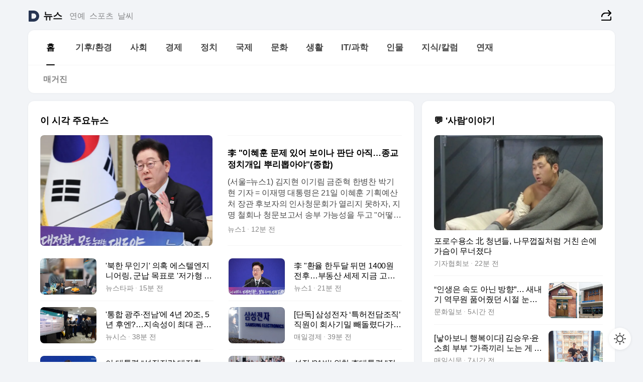

--- FILE ---
content_type: text/javascript
request_url: https://t1.daumcdn.net/top/tiller-pc/modoo-web/production/20251217111702/_app/immutable/nodes/3.B53160AM.js
body_size: 554
content:
import{s as _,b as g,j as d,p as $,i as b,r as E,v as A}from"../chunks/scheduler.DX5Ay67z.js";import{S as C,i as P,c as f,b as c,m as l,t as i,a as m,d as R,e as p,g as k}from"../chunks/index.roiyA0UH.js";import{p as y}from"../chunks/stores.u63_VJ9J.js";import{A as L,N as S,D as w,l as B}from"../chunks/logger.Dwbvor6r.js";import{R as D}from"../chunks/matrix.DpX0cMMg.js";function u(s){let a,n;return a=new S({props:{message:"비공개 페이지입니다."}}),{c(){f(a.$$.fragment)},l(r){c(a.$$.fragment,r)},m(r,e){l(a,r,e),n=!0},i(r){n||(i(a.$$.fragment,r),n=!0)},o(r){m(a.$$.fragment,r),n=!1},d(r){p(a,r)}}}function I(s){let a,n,r,e=!s[0].results.enabled&&u();return n=new L({props:{app:s[1]}}),{c(){e&&e.c(),a=g(),f(n.$$.fragment)},l(t){e&&e.l(t),a=d(t),c(n.$$.fragment,t)},m(t,o){e&&e.m(t,o),$(t,a,o),l(n,t,o),r=!0},p(t,[o]){t[0].results.enabled?e&&(k(),m(e,1,1,()=>{e=null}),R()):e?o&1&&i(e,1):(e=u(),e.c(),i(e,1),e.m(a.parentNode,a))},i(t){r||(i(e),i(n.$$.fragment,t),r=!0)},o(t){m(e),m(n.$$.fragment,t),r=!1},d(t){t&&b(a),e&&e.d(t),p(n,t)}}}function N(s,a,n){let r;E(s,y,o=>n(2,r=o));let{data:e}=a;const t={url:new URL(e.url),page:e.results};return A(()=>{var o;document.getElementById("gnbContent")||(o=document.getElementById("gnbLink"))==null||o.remove(),(D!=="production"||r.url.searchParams.has(w))&&B.info("API","페이지",e.results)}),s.$$set=o=>{"data"in o&&n(0,e=o.data)},[e,t]}class j extends C{constructor(a){super(),P(this,a,N,I,_,{data:0})}}export{j as component};
